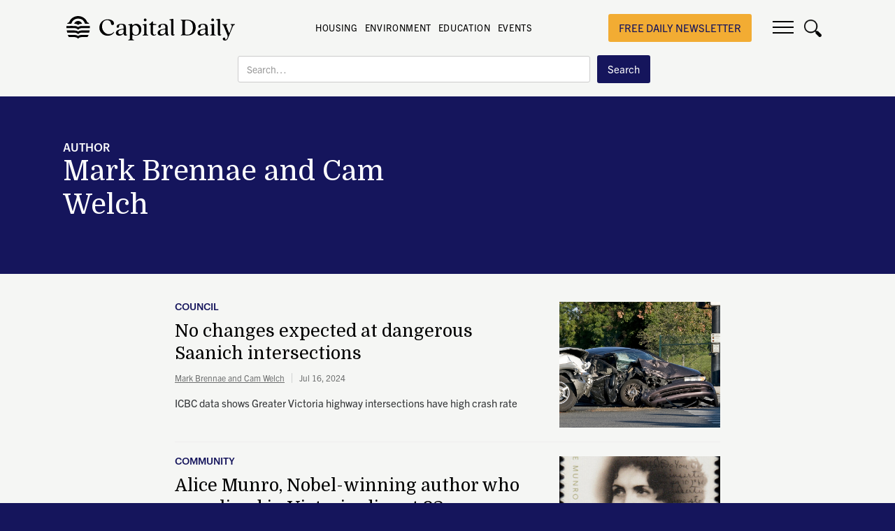

--- FILE ---
content_type: text/html
request_url: https://www.capitaldaily.ca/author/mark-brennae-and-cam-welch
body_size: 6554
content:
<!DOCTYPE html><!-- Last Published: Tue Dec 02 2025 00:28:16 GMT+0000 (Coordinated Universal Time) --><html data-wf-domain="www.capitaldaily.ca" data-wf-page="62b506e40b96061fac6b9699" data-wf-site="5d907be7e6be584dbf47653c" data-wf-collection="62b506e40b96068ac96b9646" data-wf-item-slug="mark-brennae-and-cam-welch"><head><meta charset="utf-8"/><title>Capital Daily: News in Victoria, Politics, Crime, and Business</title><meta content="Capital Daily is a community news organization based in Victoria, BC that produces in-depth, investigative news along with a daily newsletter that spotlights everything happening in the region." name="description"/><meta content="Capital Daily: News in Victoria, Politics, Crime, and Business" property="og:title"/><meta content="Capital Daily is a community news organization based in Victoria, BC that produces in-depth, investigative news along with a daily newsletter that spotlights everything happening in the region." property="og:description"/><meta content="Capital Daily: News in Victoria, Politics, Crime, and Business" property="twitter:title"/><meta content="Capital Daily is a community news organization based in Victoria, BC that produces in-depth, investigative news along with a daily newsletter that spotlights everything happening in the region." property="twitter:description"/><meta property="og:type" content="website"/><meta content="summary_large_image" name="twitter:card"/><meta content="width=device-width, initial-scale=1" name="viewport"/><meta content="google-site-verification=l3CcyWxxfWMjk4mVIVUuPL8FZ5uzGGBYVDMvgTO-GuY" name="google-site-verification"/><link href="https://cdn.prod.website-files.com/5d907be7e6be584dbf47653c/css/capitaldaily.webflow.shared.9bf41ef7d.min.css" rel="stylesheet" type="text/css"/><link href="https://fonts.googleapis.com" rel="preconnect"/><link href="https://fonts.gstatic.com" rel="preconnect" crossorigin="anonymous"/><script src="https://ajax.googleapis.com/ajax/libs/webfont/1.6.26/webfont.js" type="text/javascript"></script><script type="text/javascript">WebFont.load({  google: {    families: ["PT Sans:400,400italic,700,700italic","Domine:regular,500,600,700","Roboto:100,100italic,300,300italic,regular,italic,500,500italic,700,700italic,900,900italic"]  }});</script><script src="https://use.typekit.net/ykt4jsz.js" type="text/javascript"></script><script type="text/javascript">try{Typekit.load();}catch(e){}</script><script type="text/javascript">!function(o,c){var n=c.documentElement,t=" w-mod-";n.className+=t+"js",("ontouchstart"in o||o.DocumentTouch&&c instanceof DocumentTouch)&&(n.className+=t+"touch")}(window,document);</script><link href="https://cdn.prod.website-files.com/5d907be7e6be584dbf47653c/60a34f5b3e084c6a9c69702d_CapitalDaily-Favicon32x32.png" rel="shortcut icon" type="image/x-icon"/><link href="https://cdn.prod.website-files.com/5d907be7e6be584dbf47653c/60a34f5f47dcd45b2d196cc9_CapitalDaily-icon256x256.png" rel="apple-touch-icon"/><script async="" src="https://www.googletagmanager.com/gtag/js?id=G-E34FGHQWPS"></script><script type="text/javascript">window.dataLayer = window.dataLayer || [];function gtag(){dataLayer.push(arguments);}gtag('set', 'developer_id.dZGVlNj', true);gtag('js', new Date());gtag('config', 'G-E34FGHQWPS');</script><script type="text/javascript">!function(f,b,e,v,n,t,s){if(f.fbq)return;n=f.fbq=function(){n.callMethod?n.callMethod.apply(n,arguments):n.queue.push(arguments)};if(!f._fbq)f._fbq=n;n.push=n;n.loaded=!0;n.version='2.0';n.agent='plwebflow';n.queue=[];t=b.createElement(e);t.async=!0;t.src=v;s=b.getElementsByTagName(e)[0];s.parentNode.insertBefore(t,s)}(window,document,'script','https://connect.facebook.net/en_US/fbevents.js');fbq('init', '180975656148205');fbq('track', 'PageView');</script><script>(function(p,i,c,o){var n=new Event("pico-init");i[p]=i[p]||function(){(i[p].queue=i[p].queue||[]).push(arguments)},i.document.addEventListener("pico-init",function(e){var t=i.Pico.getInstance(e,{publisherId:o,picoInit:n},i);t.handleQueueItems(i[p].queue),i[p]=function(){return t.handleQueueItems([arguments])}},!1);var e=i.document.createElement("script"),t=i.document.getElementsByTagName("script")[0];e.async=1,e.src=c,e.onload=function(e){return i.Pico.getInstance(e,{publisherId:o,picoInit:n},i)},t.parentNode.insertBefore(e,t)})("pico",window,"https://gadget.pico.tools/wrapper.min.js","902a9213-d4d8-41b3-a949-fd3dddd5ad85");</script>


<style>
* {
  -webkit-font-smoothing: antialiased;
  -moz-osx-font-smoothing: grayscale;
}
  
.capital-content-text a {
  display: inline;
}
  
  
.HideWhenRegistered[data-pico-status="registered"],
.HideWhenRegistered[data-pico-status="paying"] {
display:none;
}

.ShowWhenRegistered {
display:none;
}

.ShowWhenRegistered[data-pico-status="registered"],
.ShowWhenRegistered[data-pico-status="paying"] {
display:block;
}

.HideWhenPaying[data-pico-status="paying"] {
display:none;
}

.ShowWhenPaying {
display:none;
}

.ShowWhenPaying[data-pico-status="paying"] {
display:block;
}
  
  ._form-content ._x09627838,
  ._form-content ._x11222190,
  ._form-content ._x23552340,
  ._form-content ._x90525099,
  ._form-content ._x78237364,
  ._form-content ._x38738918 {
    display: none !important;
  }
  
  .header-banner-link:hover {
    color: #1C1C29 !important;
  }
</style><meta property="og:locale" content="en_US" />
<meta property="og:type" content="article" />
<meta property="og:url" content="https://capnews.ca/author/mark-brennae-and-cam-welch" />
<meta property="og:site_name" content="The Capital" />
<meta property="article:tag" content="Mark Brennae and Cam Welch" />
<meta name="twitter:card" content="summary_large_image" />
<meta name="twitter:title" content="Mark Brennae and Cam Welch - The Capital" />
<meta name="twitter:image" content="https://cdn.prod.website-files.com/5d907be7e6be584dbf47653c/5daa21948bfff64de80f55cf_OG%20Image.png" /></head><body><div data-w-id="dd293cbf-a144-f5c2-e264-02770417b164" class="div-block-68"></div><div data-collapse="all" data-animation="over-right" data-duration="400" data-w-id="62b7263e-1f01-79ef-fff9-c196224773e5" data-easing="ease" data-easing2="ease" role="banner" class="nav w-nav"><form action="/search" id="Mobile-Search-Bar" class="mobile-search w-form"><input class="search-input-4 w-input" maxlength="256" name="query" placeholder="Search…" type="search" id="search-3" required=""/><input type="submit" class="search-button-4 w-button" value="Search"/></form><div class="menu-wrap"><a href="/" class="link-block-12 w-inline-block"><img src="https://cdn.prod.website-files.com/5d907be7e6be584dbf47653c/60a348a85aa92176e3115b0d_CapitalDaily-logo-black.svg" loading="lazy" alt="Capital Daily Logo." class="image-64"/></a><div class="menu-inside-wrap"><div class="brand-quote-wrap"><a href="/" class="brand w-nav-brand"><img src="https://cdn.prod.website-files.com/5d907be7e6be584dbf47653c/60a348a85aa92176e3115b0d_CapitalDaily-logo-black.svg" alt="Capital Daily Logo." class="logo"/></a><div class="brand-quote-wrap tags-wrap"><a href="https://www.capitaldaily.ca/tag/housing" class="nav-link-small">HOUSING</a><a href="https://www.capitaldaily.ca/tag/environment" class="nav-link-small">ENVIRONMENT</a><a href="https://www.capitaldaily.ca/tag/education" class="nav-link-small">EDUCATION</a><a href="https://www.capitaldaily.ca/tag/events" class="nav-link-small">EVENTS</a><a href="https://capitaldailymerch.myshopify.com/" class="nav-link-small"></a></div><h1 class="heading-16">NEWS IN VICTORIA: IN-DEPTH REPORTING AND LONGFORM JOURNALISM</h1></div><a href="https://newsletter.capitaldaily.ca/subscribe" target="_blank" class="button-3 support-us-button w-button">free daily newsletter</a><a href="https://www.capitaldaily.ca/newsletter" class="button-3 signup w-button">Subscribe</a><a href="https://www.capitaldaily.ca/newsletter" class="button-3 member-button w-button">Subscribe</a><div data-w-id="64b0bc9d-bd82-feff-ecc6-94d5b2a1cba4" class="nav-button w-nav-button"><div class="top-line"></div><div class="middle-line"></div><div class="bottom-line"></div></div><a href="#" data-w-id="64b0bc9d-bd82-feff-ecc6-94d5b2a1cba8" class="search-trigger w-inline-block"><img src="https://cdn.prod.website-files.com/5d907be7e6be584dbf47653c/60a34b80c7a02422e4f8ed42_search%20black.png" loading="lazy" width="25" height="25" alt="" srcset="https://cdn.prod.website-files.com/5d907be7e6be584dbf47653c/60a34b80c7a02422e4f8ed42_search%20black-p-500.png 500w, https://cdn.prod.website-files.com/5d907be7e6be584dbf47653c/60a34b80c7a02422e4f8ed42_search%20black.png 512w" sizes="(max-width: 767px) 100vw, (max-width: 991px) 3vw, 2vw" class="image-7"/></a></div><nav role="navigation" class="nav-menu w-nav-menu"><div class="menu-row"><a href="/our-team" id="w-node-_62b7263e-1f01-79ef-fff9-c196224773f3-224773e5" class="nav-link w-nav-link">Our Team</a><a href="/who-we-are" id="w-node-_62b7263e-1f01-79ef-fff9-c196224773f5-224773e5" class="nav-link w-nav-link">Who Are We</a><a href="/write-for-us" id="w-node-_62b7263e-1f01-79ef-fff9-c196224773f7-224773e5" class="nav-link w-nav-link">Work with Us</a><a href="/advertise" id="w-node-_62b7263e-1f01-79ef-fff9-c196224773f9-224773e5" class="nav-link w-nav-link">Advertise</a></div><div class="menu-row-2nd"><a href="/submit-news-tips" id="w-node-_62b7263e-1f01-79ef-fff9-c196224773fc-224773e5" class="nav-link w-nav-link">Submit News Tips</a><a href="/newsletter" id="w-node-_75ea7c55-b0ca-9e8e-f79b-fb9cb0f91fd1-224773e5" class="nav-link w-nav-link">Newsletter</a></div><div class="menu-row-social-row"><div class="menu-social-media-icons-wrap"><a href="https://www.facebook.com/CapitalDailyVic" target="_blank" class="nav-link nav-icon w-nav-link"></a><a href="https://twitter.com/capitaldailyvic" target="_blank" class="nav-link nav-icon w-nav-link"></a></div></div></nav></div><form action="/search" id="search-bar" class="search w-form"><input class="search-input-2 w-input" maxlength="256" name="query" placeholder="Search…" type="search" id="search-2" required=""/><input type="submit" class="search-button-2 w-button" value="Search"/></form><div data-w-id="dd293cbf-a144-f5c2-e264-02770417b164" class="div-block-68"></div></div><div class="section-44"><div data-delay="4000" data-animation="slide" class="mobilemenusliberbis w-slider" data-autoplay="false" data-easing="ease" data-hide-arrows="false" data-disable-swipe="false" data-autoplay-limit="0" data-nav-spacing="3" data-duration="500" data-infinite="true"><div class="maskslider bis w-slider-mask"><div class="slide-1-mobile bis w-slide"><div class="div-block-87 bis"><a href="https://www.capitaldaily.ca/tag/latest-news" class="nav-link-small mobile bis">latest</a><a href="https://www.capitaldaily.ca/tag/covid-19" class="nav-link-small mobile bis">COVID</a></div></div><div class="slide-2-mobile bis w-slide"><div class="div-block-87 bis"><a href="https://www.capitaldaily.ca/tag/transportation" class="nav-link-small mobile">Transportation</a><a href="https://www.capitaldaily.ca/tag/business" class="nav-link-small mobile">Business</a></div></div><div class="slide-3-mobile bis w-slide"><div class="div-block-87 bis"><a href="https://www.capitaldaily.ca/tag/housing" class="nav-link-small mobile">Housing</a><a href="https://www.capitaldaily.ca/tag/good-news" class="nav-link-small mobile">Good News</a></div></div></div><div class="w-slider-arrow-left"><div class="icon-2 mobile bis w-icon-slider-left"></div></div><div class="w-slider-arrow-right"><div class="icon mobile bis w-icon-slider-right"></div></div><div class="slide-nav-3 w-slider-nav w-round"></div></div></div><div class="top-author"><div class="w-layout-grid top-author-wrap"><div id="w-node-_8f513760-0ee3-2774-8b5a-474b96b37208-ac6b9699" class="top-author-content-wrap"><div class="label top-story">Author</div><h1 class="heading-4">Mark Brennae and Cam Welch</h1><p class="paragraph-7 w-dyn-bind-empty"></p></div><div id="w-node-f8b91624-87e1-ef78-17e3-5c19d4211928-ac6b9699" class="author-photo-container"><img alt="" src="" class="image-5 w-dyn-bind-empty"/></div></div></div><div class="section content-white"><div class="wrapper"><div class="w-dyn-list"><div role="list" class="w-dyn-items"><div role="listitem" class="w-dyn-item"><div class="article-wrap"><div class="article-content-wrap"><div class="article-headline-wrap"><a href="/tag/council" class="label smaller-label">Council</a><a href="/news/no-changes-expected-dangerous-saanich-intersections" class="link-block w-inline-block"><h2 class="article-headline">No changes expected at dangerous Saanich intersections</h2></a><div class="date-and-author"><a href="/author/mark-brennae-and-cam-welch" aria-current="page" class="tiny-label-text w--current">Mark Brennae and Cam Welch</a><div class="date-divider"></div><div class="tiny-label-text date-text">Jul 16, 2024</div></div></div><p class="paragraph-5">ICBC data shows Greater Victoria highway intersections have high crash rate</p></div><a style="background-image:url(&quot;https://cdn.prod.website-files.com/5d97efece288d82cde97d5f3/669750727041bc27734731b0_shutterstock_19735627.jpg&quot;)" href="/news/no-changes-expected-dangerous-saanich-intersections" class="article-image w-inline-block"></a></div></div><div role="listitem" class="w-dyn-item"><div class="article-wrap"><div class="article-content-wrap"><div class="article-headline-wrap"><a href="/tag/community" class="label smaller-label">Community</a><a href="/news/alice-munro-nobel-winning-author-who-once-lived-in-victoria-dies-at-92" class="link-block w-inline-block"><h2 class="article-headline">Alice Munro, Nobel-winning author who once lived in Victoria, dies at 92</h2></a><div class="date-and-author"><a href="/author/mark-brennae-and-cam-welch" aria-current="page" class="tiny-label-text w--current">Mark Brennae and Cam Welch</a><div class="date-divider"></div><div class="tiny-label-text date-text">May 15, 2024</div></div></div><p class="paragraph-5">Her publisher, Random House Canada said Munro died Mon. in her home in Port Hope, Ont. </p></div><a style="background-image:url(&quot;https://cdn.prod.website-files.com/5d97efece288d82cde97d5f3/6643ee638a6ed25bc89e5a68_Alice%20Munro-Stamp.png&quot;)" href="/news/alice-munro-nobel-winning-author-who-once-lived-in-victoria-dies-at-92" class="article-image w-inline-block"></a></div></div><div role="listitem" class="w-dyn-item"><div class="article-wrap"><div class="article-content-wrap"><div class="article-headline-wrap"><a href="/tag/latest-news" class="label smaller-label">Latest News</a><a href="/news/esquimalt-mla-must-resign-as-children-and-family-development-minister-first-nations-groups-say" class="link-block w-inline-block"><h2 class="article-headline">Esquimalt MLA must resign as children and family development minister: First Nations groups say</h2></a><div class="date-and-author"><a href="/author/mark-brennae-and-cam-welch" aria-current="page" class="tiny-label-text w--current">Mark Brennae and Cam Welch</a><div class="date-divider"></div><div class="tiny-label-text date-text">Jun 28, 2023</div></div></div><p class="paragraph-5">The calls for her resignation are due to the way her department handled the case of a fostered Indigenous child who was beaten to death</p></div><a style="background-image:url(&quot;https://cdn.prod.website-files.com/5d97efece288d82cde97d5f3/649b766336319cdea58ecae9_Mitzi%20Dean.jpg&quot;)" href="/news/esquimalt-mla-must-resign-as-children-and-family-development-minister-first-nations-groups-say" class="article-image w-inline-block"></a></div></div></div><div role="navigation" aria-label="List" class="w-pagination-wrapper pagination-3"></div></div><div class="tag-list-button-wrap"><a href="/" class="back-to-home-button">Back to main page</a></div></div></div><div class="grey-section"><div class="section"><div class="w-layout-grid promo-grid"><div id="w-node-_16fbe347-121f-3e59-9147-4127daf9f228-daf9f225" class="tip-div"><div class="grey-section-headline-text">Have a tip?</div><div class="tip-text">Use our <a href="mailto:tips@capnews.ca">confidential inbox</a></div></div><div id="w-node-_16fbe347-121f-3e59-9147-4127daf9f22f-daf9f225" class="newsletter-div"><a href="/newsletter" class="link-block-3 w-inline-block"><img src="https://cdn.prod.website-files.com/5d907be7e6be584dbf47653c/5d9e76399a3ac689c90aef28_capital-small-logo.jpg" alt="" class="capital-newsletter-icon"/><div class="capital-grey-newsletter-wrap"><div class="grey-section-headline-text">Capital Daily Newsletter</div><p class="paragraph paragraph-bottom-clear">A daily summary of what&#x27;s happening in Victoria<br/></p></div></a></div><div id="w-node-_19e7cbdf-7f4a-fecc-b742-aa1ea21592dd-daf9f225" class="podcast-div"><a href="/podcast-3" class="link-block-3 w-inline-block"><img src="https://cdn.prod.website-files.com/5d907be7e6be584dbf47653c/5f4ef4c70de9f156e896c10a_CapitalDaily_Podcast_800x800.jpg" sizes="100vw" srcset="https://cdn.prod.website-files.com/5d907be7e6be584dbf47653c/5f4ef4c70de9f156e896c10a_CapitalDaily_Podcast_800x800-p-500.jpeg 500w, https://cdn.prod.website-files.com/5d907be7e6be584dbf47653c/5f4ef4c70de9f156e896c10a_CapitalDaily_Podcast_800x800.jpg 800w" alt="" class="capital-newsletter-icon"/><div class="capital-grey-newsletter-wrap"><div class="grey-section-headline-text">Capital Daily Podcast</div><p class="paragraph paragraph-bottom-clear">Get the latest news from Victoria<br/></p></div></a></div></div></div></div><div class="footer"><div class="section"><div class="footer-wrap"><div class="w-layout-grid footer-grid"><a id="w-node-a60b8e73-f89e-01ec-1d3e-2548c4b3b7d9-06315b28" href="/" class="link-block-21 w-inline-block"><img src="https://cdn.prod.website-files.com/5d907be7e6be584dbf47653c/60a348a9026a98dfc9c96b17_CapitalDaily-logo-white.svg" alt="Capital Daily Logo." class="logo"/></a><div id="w-node-_8fd17294-7274-6922-7f7e-fe0f06315b2d-06315b28" class="w-layout-grid footer-links-grid"><a href="/our-team" class="footer-link">Our Team</a><a href="/who-we-are" class="footer-link">Who We Are</a><a href="/write-for-us" class="footer-link">Write for Us</a><a id="w-node-f56554bc-d4de-9d1e-d13e-6118b1b6d580-06315b28" href="https://shop.capitaldaily.ca/" target="_blank" class="link-24">Shop Capital Daily</a><a href="/advertise" class="footer-link">Advertise</a><a href="/submit-news-tips" class="footer-link">Submit News Tips</a><a href="/privacy" class="footer-link">Privacy</a><a href="https://victoria.communitystore.ca/" target="_blank" class="footer-link">Victoria Community Store</a></div></div><div class="w-layout-grid footer-bottom-grid"><div id="w-node-_0e239ff9-8c2b-b3c6-16a9-79d6dbadffe2-06315b28" class="wordmark"><img src="https://cdn.prod.website-files.com/5d907be7e6be584dbf47653c/6391046f2383c478d282ae01_wordmark_W.png.png" loading="lazy" id="w-node-b8da7cbf-fb05-96dc-c251-037576d5d3ec-06315b28" alt="" class="logo wordmark"/><div id="w-node-d99b7bf7-3f2e-cae5-dc6e-56c6903cd0ab-06315b28" class="copyright-text-note">We acknowledge the financial support of the Government of Canada.</div></div><div id="w-node-d2495a22-b820-3d3b-b839-420fe36a8bc0-06315b28" class="footer-social-icons-wrap"><a href="https://www.facebook.com/CapitalDailyVic" target="_blank" class="nav-link nav-icon"></a><a href="https://twitter.com/capitaldailyvic" target="_blank" class="nav-link nav-icon last-soc-icon"></a><a href="https://instagram.com/capitaldaily" target="_blank" class="instagram-icon w-inline-block"><img src="https://cdn.prod.website-files.com/5d907be7e6be584dbf47653c/60a35d184c28b2f2d3f8c4c4_instagram%20white.svg" loading="lazy" alt="" class="image-28"/></a></div><div id="w-node-d2495a22-b820-3d3b-b839-420fe36a8bbe-06315b28" class="copyright-text-note">Copyright © 2023 Overstory Media Group, All rights reserved. <br/>ISSN 2819-0297</div></div></div></div></div><script src="https://d3e54v103j8qbb.cloudfront.net/js/jquery-3.5.1.min.dc5e7f18c8.js?site=5d907be7e6be584dbf47653c" type="text/javascript" integrity="sha256-9/aliU8dGd2tb6OSsuzixeV4y/faTqgFtohetphbbj0=" crossorigin="anonymous"></script><script src="https://cdn.prod.website-files.com/5d907be7e6be584dbf47653c/js/webflow.schunk.36b8fb49256177c8.js" type="text/javascript"></script><script src="https://cdn.prod.website-files.com/5d907be7e6be584dbf47653c/js/webflow.schunk.1e8163e215ee5b3d.js" type="text/javascript"></script><script src="https://cdn.prod.website-files.com/5d907be7e6be584dbf47653c/js/webflow.1d62788d.76f86ecad08bf9ba.js" type="text/javascript"></script><script type="text/javascript" async src="https://embeds.beehiiv.com/attribution.js"></script>

<script type="text/javascript">
    (function(e,t,o,n,p,r,i){e.visitorGlobalObjectAlias=n;e[e.visitorGlobalObjectAlias]=e[e.visitorGlobalObjectAlias]||function(){(e[e.visitorGlobalObjectAlias].q=e[e.visitorGlobalObjectAlias].q||[]).push(arguments)};e[e.visitorGlobalObjectAlias].l=(new Date).getTime();r=t.createElement("script");r.src=o;r.async=true;i=t.getElementsByTagName("script")[0];i.parentNode.insertBefore(r,i)})(window,document,"https://diffuser-cdn.app-us1.com/diffuser/diffuser.js","vgo");
    vgo('setAccount', '650411585');
    vgo('setTrackByDefault', true);

    vgo('process');
</script>
</body></html>

--- FILE ---
content_type: application/javascript
request_url: https://prism.app-us1.com/?a=650411585&u=https%3A%2F%2Fwww.capitaldaily.ca%2Fauthor%2Fmark-brennae-and-cam-welch
body_size: 117
content:
window.visitorGlobalObject=window.visitorGlobalObject||window.prismGlobalObject;window.visitorGlobalObject.setVisitorId('3cc0f3ab-5a50-4e5b-bffc-efbfd42fe9ab', '650411585');window.visitorGlobalObject.setWhitelistedServices('', '650411585');

--- FILE ---
content_type: image/svg+xml
request_url: https://cdn.prod.website-files.com/5d907be7e6be584dbf47653c/60a35d184c28b2f2d3f8c4c4_instagram%20white.svg
body_size: 971
content:
<?xml version="1.0" encoding="UTF-8" standalone="no"?><!DOCTYPE svg PUBLIC "-//W3C//DTD SVG 1.1//EN" "http://www.w3.org/Graphics/SVG/1.1/DTD/svg11.dtd"><svg width="100%" height="100%" viewBox="0 0 511 511" version="1.1" xmlns="http://www.w3.org/2000/svg" xmlns:xlink="http://www.w3.org/1999/xlink" xml:space="preserve" xmlns:serif="http://www.serif.com/" style="fill-rule:evenodd;clip-rule:evenodd;stroke-linejoin:round;stroke-miterlimit:2;"><path d="M510.5,150.235c-1.197,-27.151 -5.588,-45.817 -11.877,-61.992c-6.489,-17.169 -16.471,-32.54 -29.55,-45.319c-12.778,-12.977 -28.251,-23.061 -45.221,-29.448c-16.268,-6.289 -34.837,-10.68 -61.989,-11.877c-27.354,-1.299 -36.038,-1.599 -105.415,-1.599c-69.378,-0 -78.062,0.3 -105.315,1.497c-27.151,1.197 -45.818,5.592 -61.988,11.878c-17.173,6.488 -32.545,16.471 -45.323,29.549c-12.977,12.779 -23.057,28.251 -29.448,45.222c-6.29,16.272 -10.681,34.837 -11.878,61.988c-1.298,27.354 -1.598,36.038 -1.598,105.416c-0,69.378 0.3,78.062 1.497,105.314c1.197,27.152 5.592,45.818 11.881,61.993c6.489,17.169 16.569,32.54 29.546,45.318c12.778,12.978 28.251,23.061 45.221,29.449c16.272,6.289 34.837,10.68 61.993,11.877c27.248,1.201 35.936,1.497 105.314,1.497c69.378,0 78.062,-0.296 105.315,-1.497c27.151,-1.197 45.817,-5.588 61.988,-11.877c34.342,-13.278 61.493,-40.429 74.771,-74.767c6.286,-16.272 10.68,-34.841 11.877,-61.993c1.197,-27.252 1.498,-35.936 1.498,-105.314c-0,-69.378 -0.102,-78.062 -1.299,-105.315Zm-46.017,208.633c-1.099,24.956 -5.291,38.432 -8.785,47.416c-8.586,22.262 -26.254,39.93 -48.516,48.517c-8.984,3.493 -22.558,7.685 -47.416,8.781c-26.953,1.201 -35.036,1.497 -103.217,1.497c-68.181,0 -76.366,-0.296 -103.221,-1.497c-24.956,-1.096 -38.432,-5.288 -47.416,-8.781c-11.078,-4.095 -21.162,-10.583 -29.347,-19.068c-8.485,-8.287 -14.973,-18.269 -19.068,-29.347c-3.494,-8.984 -7.686,-22.562 -8.781,-47.417c-1.201,-26.952 -1.498,-35.04 -1.498,-103.22c0,-68.181 0.297,-76.366 1.498,-103.217c1.095,-24.956 5.287,-38.432 8.781,-47.416c4.095,-11.082 10.583,-21.162 19.17,-29.351c8.282,-8.485 18.264,-14.974 29.346,-19.064c8.984,-3.494 22.562,-7.686 47.417,-8.785c26.952,-1.198 35.04,-1.498 103.216,-1.498c68.282,0 76.366,0.3 103.221,1.498c24.956,1.099 38.432,5.291 47.416,8.785c11.079,4.09 21.162,10.579 29.347,19.064c8.485,8.286 14.974,18.269 19.068,29.351c3.494,8.984 7.686,22.558 8.785,47.416c1.198,26.953 1.498,35.036 1.498,103.217c-0,68.18 -0.3,76.166 -1.498,103.119Z" style="fill:#fff;fill-rule:nonzero;"/><path d="M256.448,124.281c-72.47,0 -131.269,58.795 -131.269,131.269c-0,72.474 58.799,131.269 131.269,131.269c72.473,-0 131.268,-58.795 131.268,-131.269c0,-72.474 -58.795,-131.269 -131.268,-131.269Zm-0,216.42c-47.015,-0 -85.151,-38.132 -85.151,-85.151c-0,-47.019 38.136,-85.151 85.151,-85.151c47.018,0 85.15,38.132 85.15,85.151c0,47.019 -38.132,85.151 -85.15,85.151Z" style="fill:#fff;fill-rule:nonzero;"/><path d="M423.556,119.091c-0,16.923 -13.722,30.645 -30.65,30.645c-16.923,0 -30.645,-13.722 -30.645,-30.645c0,-16.927 13.722,-30.645 30.645,-30.645c16.928,-0 30.65,13.718 30.65,30.645Z" style="fill:#fff;fill-rule:nonzero;"/></svg>